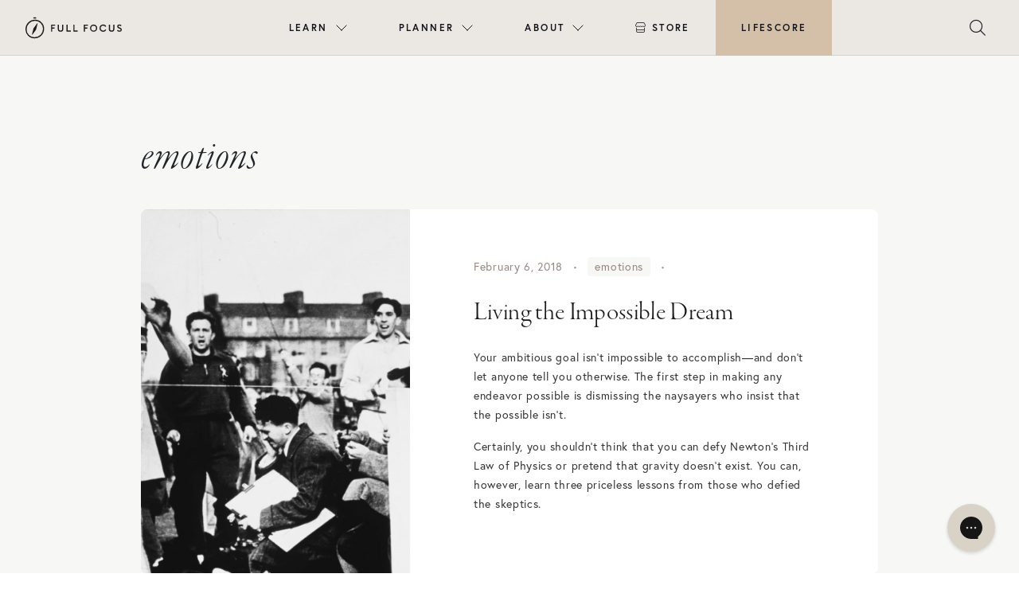

--- FILE ---
content_type: text/json
request_url: https://conf.config-security.com/model
body_size: 84
content:
{"title":"recommendation AI model (keras)","structure":"release_id=0x52:44:39:76:53:26:31:63:3b:50:5f:24:77:6f:32:6b:45:52:31:52:32:3d:45:36:37:78:37:56:67;keras;c2kovjzfriw1ut1r1ej6v8h9ppoxh5lekgg3cktrg5podt76xi1oxomyki3wvxpb2umegkta","weights":"../weights/52443976.h5","biases":"../biases/52443976.h5"}